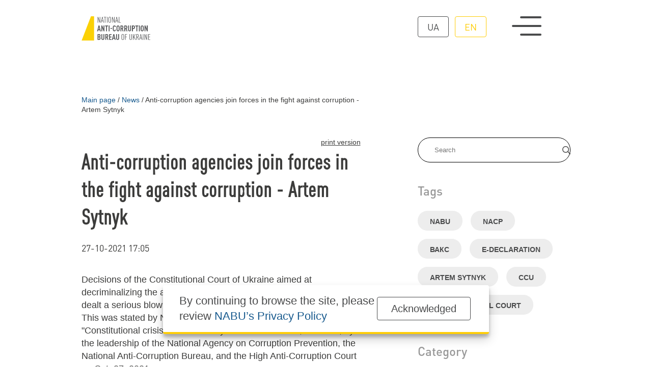

--- FILE ---
content_type: text/html; charset=utf-8
request_url: https://nabu.gov.ua/en/news/novyny-antykorupciyni-organy-yednayut-zusyllya-u-borotbi-z-korupciyeyu-artem-sytnyk/
body_size: 7441
content:
<!DOCTYPE html><html lang="en" xml:lang="en" xmlns="http://www.w3.org/1999/xhtml"><head id="html-head">
		<!-- Google Tag Manager -->
		<script>(function(w,d,s,l,i){w[l]=w[l]||[];w[l].push({'gtm.start':
		new Date().getTime(),event:'gtm.js'});var f=d.getElementsByTagName(s)[0],
		j=d.createElement(s),dl=l!='dataLayer'?'&l='+l:'';j.async=true;j.src=
		'https://www.googletagmanager.com/gtm.js?id='+i+dl;f.parentNode.insertBefore(j,f);
		})(window,document,'script','dataLayer','GTM-5V5FKR2B');</script>
		<!-- End Google Tag Manager -->

		<meta name="viewport" content="width=device-width, initial-scale=1" />
		<meta http-equiv="content-type" content="text/html; charset=utf-8" />
		<title>Anti-corruption agencies join forces in the fight against corruption - Artem Sytnyk | NABU official website</title>
		<meta name="description" content="
	Decisions of the Constitutional Court of Ukraine aimed at decriminalizing the articles on e-declaration and illicit enrichment dealt a serious blow to anti-corruption reform, but failed to stop it. This was stated by NABU Director Artem Sytnyk at the Discussion "Constitutional crisis in Ukraine: a year later" attended, inter alia, by the leadership of the National Agency on Corruption Prevention, the National Anti-Corruption Bureau, and the High Anti-Corruption Court on Oct. 27, 2021.">
		<meta property="og:type" content="website">
		<meta property="og:title" content="Anti-corruption agencies join forces in the fight against corruption - Artem Sytnyk | NABU official website">
		<meta property="og:url" content="https://nabu.gov.ua/en/news/novyny-antykorupciyni-organy-yednayut-zusyllya-u-borotbi-z-korupciyeyu-artem-sytnyk/">
		<meta property="og:image" content="https://nabu.gov.ua/site/assets/files/46162/metadata_image_default_1200x630px.jpg">
		
		<meta property="og:image:type" content="image/jpeg" />
		<meta property="og:image:alt" content="Anti-corruption agencies join forces in the fight against corruption - Artem Sytnyk | NABU official website" />
		<meta property="og:description" content="
	Decisions of the Constitutional Court of Ukraine aimed at decriminalizing the articles on e-declaration and illicit enrichment dealt a serious blow to anti-corruption reform, but failed to stop it. This was stated by NABU Director Artem Sytnyk at the Discussion "Constitutional crisis in Ukraine: a year later" attended, inter alia, by the leadership of the National Agency on Corruption Prevention, the National Anti-Corruption Bureau, and the High Anti-Corruption Court on Oct. 27, 2021.">
		
		<link rel="stylesheet" type="text/css" href="/site/templates/styles/reset.css" />
		<link rel="stylesheet" type="text/css" href="/site/templates/styles/style.css" />
		<link rel="stylesheet" type="text/css" href="/site/templates/scripts/lib/slick/slick.css" />
		<link rel="stylesheet" id="fancybox-css" href="/site/templates/scripts/lib/fancybox/fancybox.css" type="text/css">

		<link rel="icon" href="/site/templates/assets/favicon/favicon.png" sizes="192x192"/>

		<link rel='alternate' hreflang='ua' href='https://nabu.gov.ua/news/novyny-antykorupciyni-organy-yednayut-zusyllya-u-borotbi-z-korupciyeyu-artem-sytnyk/' /><link rel='alternate' hreflang='en' href='https://nabu.gov.ua/en/news/novyny-antykorupciyni-organy-yednayut-zusyllya-u-borotbi-z-korupciyeyu-artem-sytnyk/' />		<!-- Hotjar Tracking Code for https://nabu.gov.ua/ -->

<script>
    (function(h,o,t,j,a,r){
        h.hj=h.hj||function(){(h.hj.q=h.hj.q||[]).push(arguments)};
        h._hjSettings={hjid:3256827,hjsv:6};
        a=o.getElementsByTagName('head')[0];
        r=o.createElement('script');r.async=1;
        r.src=t+h._hjSettings.hjid+j+h._hjSettings.hjsv;
        a.appendChild(r);
    })(window,document,'https://static.hotjar.com/c/hotjar-','.js?sv=');
</script>
	
<script>(window.BOOMR_mq=window.BOOMR_mq||[]).push(["addVar",{"rua.upush":"false","rua.cpush":"true","rua.upre":"false","rua.cpre":"true","rua.uprl":"false","rua.cprl":"false","rua.cprf":"false","rua.trans":"SJ-a0c9100a-4da2-44d3-9455-b0c6d40a6b67","rua.cook":"false","rua.ims":"false","rua.ufprl":"false","rua.cfprl":"true","rua.isuxp":"false","rua.texp":"norulematch","rua.ceh":"false","rua.ueh":"false","rua.ieh.st":"0"}]);</script>
                              <script>!function(e){var n="https://s.go-mpulse.net/boomerang/";if("False"=="True")e.BOOMR_config=e.BOOMR_config||{},e.BOOMR_config.PageParams=e.BOOMR_config.PageParams||{},e.BOOMR_config.PageParams.pci=!0,n="https://s2.go-mpulse.net/boomerang/";if(window.BOOMR_API_key="8YFHQ-A6M66-7TFH7-PBD5F-L5PDA",function(){function e(){if(!o){var e=document.createElement("script");e.id="boomr-scr-as",e.src=window.BOOMR.url,e.async=!0,i.parentNode.appendChild(e),o=!0}}function t(e){o=!0;var n,t,a,r,d=document,O=window;if(window.BOOMR.snippetMethod=e?"if":"i",t=function(e,n){var t=d.createElement("script");t.id=n||"boomr-if-as",t.src=window.BOOMR.url,BOOMR_lstart=(new Date).getTime(),e=e||d.body,e.appendChild(t)},!window.addEventListener&&window.attachEvent&&navigator.userAgent.match(/MSIE [67]\./))return window.BOOMR.snippetMethod="s",void t(i.parentNode,"boomr-async");a=document.createElement("IFRAME"),a.src="about:blank",a.title="",a.role="presentation",a.loading="eager",r=(a.frameElement||a).style,r.width=0,r.height=0,r.border=0,r.display="none",i.parentNode.appendChild(a);try{O=a.contentWindow,d=O.document.open()}catch(_){n=document.domain,a.src="javascript:var d=document.open();d.domain='"+n+"';void(0);",O=a.contentWindow,d=O.document.open()}if(n)d._boomrl=function(){this.domain=n,t()},d.write("<bo"+"dy onload='document._boomrl();'>");else if(O._boomrl=function(){t()},O.addEventListener)O.addEventListener("load",O._boomrl,!1);else if(O.attachEvent)O.attachEvent("onload",O._boomrl);d.close()}function a(e){window.BOOMR_onload=e&&e.timeStamp||(new Date).getTime()}if(!window.BOOMR||!window.BOOMR.version&&!window.BOOMR.snippetExecuted){window.BOOMR=window.BOOMR||{},window.BOOMR.snippetStart=(new Date).getTime(),window.BOOMR.snippetExecuted=!0,window.BOOMR.snippetVersion=12,window.BOOMR.url=n+"8YFHQ-A6M66-7TFH7-PBD5F-L5PDA";var i=document.currentScript||document.getElementsByTagName("script")[0],o=!1,r=document.createElement("link");if(r.relList&&"function"==typeof r.relList.supports&&r.relList.supports("preload")&&"as"in r)window.BOOMR.snippetMethod="p",r.href=window.BOOMR.url,r.rel="preload",r.as="script",r.addEventListener("load",e),r.addEventListener("error",function(){t(!0)}),setTimeout(function(){if(!o)t(!0)},3e3),BOOMR_lstart=(new Date).getTime(),i.parentNode.appendChild(r);else t(!1);if(window.addEventListener)window.addEventListener("load",a,!1);else if(window.attachEvent)window.attachEvent("onload",a)}}(),"".length>0)if(e&&"performance"in e&&e.performance&&"function"==typeof e.performance.setResourceTimingBufferSize)e.performance.setResourceTimingBufferSize();!function(){if(BOOMR=e.BOOMR||{},BOOMR.plugins=BOOMR.plugins||{},!BOOMR.plugins.AK){var n="true"=="true"?1:0,t="",a="aokluhixzcoam2lxovka-f-afb73ff31-clientnsv4-s.akamaihd.net",i="false"=="true"?2:1,o={"ak.v":"39","ak.cp":"1315110","ak.ai":parseInt("790198",10),"ak.ol":"0","ak.cr":8,"ak.ipv":4,"ak.proto":"h2","ak.rid":"2d576a5d","ak.r":44387,"ak.a2":n,"ak.m":"a","ak.n":"essl","ak.bpcip":"3.148.186.0","ak.cport":57702,"ak.gh":"23.192.164.6","ak.quicv":"","ak.tlsv":"tls1.3","ak.0rtt":"","ak.0rtt.ed":"","ak.csrc":"-","ak.acc":"","ak.t":"1769436500","ak.ak":"hOBiQwZUYzCg5VSAfCLimQ==WKanZ1UTZRlZs4UEe61NaY3FUvSkr8LP9DeoMRcJ9B6C0C8hLgdCSJ1pSklPY+HmAAOq38diYGpGSIjrbjoC52QoZXwqYkG59sQqKBFq2MFMkDEvwysKlkHmvEqiNTRcp/AvIMMfWKYpm/KlIYUxCkefws7OLMzlceDY7SrQ2k7b4vU9FJbz3ffqiG9tptl4lxB1f/08nkAfh5hGEiazTAHWN4uzcsddreJ/9E/6QO39sU789af3LDi8NlGSI1WuDM7+NE9ngTu2qPA2MhpRyvPUWIkGrpwGKcdo2WaAlk42h3+XtHS/pnawEVoT2CWcplscu42l5Y44tbP4dDTBP/Ax6fWEESawP7FqNykZ8nlKRBoeNdyZpjOBjqqT6HibgpD+gYxi4CZtG38W7Y1Zhjsj7eeaJd0eXGpFrqqX+Bc=","ak.pv":"9","ak.dpoabenc":"","ak.tf":i};if(""!==t)o["ak.ruds"]=t;var r={i:!1,av:function(n){var t="http.initiator";if(n&&(!n[t]||"spa_hard"===n[t]))o["ak.feo"]=void 0!==e.aFeoApplied?1:0,BOOMR.addVar(o)},rv:function(){var e=["ak.bpcip","ak.cport","ak.cr","ak.csrc","ak.gh","ak.ipv","ak.m","ak.n","ak.ol","ak.proto","ak.quicv","ak.tlsv","ak.0rtt","ak.0rtt.ed","ak.r","ak.acc","ak.t","ak.tf"];BOOMR.removeVar(e)}};BOOMR.plugins.AK={akVars:o,akDNSPreFetchDomain:a,init:function(){if(!r.i){var e=BOOMR.subscribe;e("before_beacon",r.av,null,null),e("onbeacon",r.rv,null,null),r.i=!0}return this},is_complete:function(){return!0}}}}()}(window);</script></head>
		<body id="html-body" class="single-post novyny-antykorupciyni-organy-yednayut-zusyllya-u-borotbi-z-korupciyeyu-artem-sytnyk_page pageid_41639 news">
	<!-- Google Tag Manager (noscript) -->
	<noscript><iframe src="https://www.googletagmanager.com/ns.html?id=GTM-5V5FKR2B"
	height="0" width="0" style="display:none;visibility:hidden"></iframe></noscript>
	<!-- End Google Tag Manager (noscript) -->
	
		
<div class="header__wrap">
	<header id="header">
		<div class="container grid col-12 header__main_menu__wrap">
			<a class="logo logo__wrap image__wrap" href='/en/' title="Національне антикорупційне бюро | Anti-corruption agencies join forces in the fight against corruption - Artem Sytnyk">
								<img src='/site/assets/files/1015/logo_en_dark-1.svg' loading="lazy" width="100%" height="100%" alt="Національне антикорупційне бюро | Anti-corruption agencies join forces in the fight against corruption - Artem Sytnyk" />
								<img class="second__logo" src='/site/assets/files/1015/logo_en-1.svg' loading="lazy" width="100%" height="100%" alt="Національне антикорупційне бюро | Anti-corruption agencies join forces in the fight against corruption - Artem Sytnyk" />
							</a>
			<div class="menu__wrap flex">
				<ul class="menu__language flex">
					<li ><a href="/news/novyny-antykorupciyni-organy-yednayut-zusyllya-u-borotbi-z-korupciyeyu-artem-sytnyk/">ua</a></li><li class="current"><a href="/en/news/novyny-antykorupciyni-organy-yednayut-zusyllya-u-borotbi-z-korupciyeyu-artem-sytnyk/">en</a></li>				</ul>
				<div class="menu__swither">
					<span></span>
					<span></span>
					<span></span>
				</div>
			</div>
		</div>
	</header>
		<div class="header__main_menu">
			<nav role="navigation" class="container grid col-12">
				
<ul class="header__menu grid col-5">
	<li class="top_menu_item menu_item has_children">
		<a href='/en/about-the-bureau/'>About the Bureau</a>
		<ul class="submenu">
			<li class="menu_item">
				<a href='/en/about-the-bureau/struktura-ta-kerivnitctvo/kerivnyctvo/'>Executives</a>
			</li>
			<li class="menu_item">
				<a href='/en/about-the-bureau/zasadi-roboti/zmist-ta-pryncypy-diyalnosti/'>Principles of work</a>
			</li>
			<li class="menu_item">
				<a href='/en/about-the-bureau/struktura-ta-kerivnitctvo/istoriya-stanovlennya/'>History of NABU</a>
			</li>
			<li class="menu_item">
				<a href='/en/about-the-bureau/zasadi-roboti/zakonodavcha-baza/'>Legal framework</a>
			</li>
			<li class="menu_item">
				<a href='/en/about-the-bureau/zasadi-roboti/zapytannya-vidpovidi/'>FAQ</a>
			</li>
		</ul>
	</li>
	<li class="top_menu_item menu_item has_children">
		<a href='/en/rada-gromads-kogo-kontroliu/'>Civil Oversight Council</a>
		<ul class="submenu">
			<li class="menu_item">
				<a href='/en/rada-gromads-kogo-kontroliu/polozhennya-pro-radu-gromadskogo-kontrolyu/'>Regulations on the Civil Oversight Council</a>
			</li>
			<li class="menu_item">
				<a href='/en/rada-gromads-kogo-kontroliu/cklad-rady-gromadskogo-kontrolyu/'>Members of the NABU Civil Oversight Council</a>
			</li>
		</ul>
	</li>
	<li class="top_menu_item menu_item">
		<a href='/en/news/'>All News</a>
	</li>
	<li class="top_menu_item menu_item">
		<a href='/en/kontakty/'>Contact us</a>
	</li>
</ul>				<div class="menu__phone">
					<a href="tel:0800213200">0 800 213 200</a>
					<span>special telephone line</span>
				</div>
			</nav>
			
		</div>
</div>

	
		<div id="content" class="container">
    <link rel="stylesheet" type="text/css" href="/site/templates/styles/single_post.css" />
    <div class="grid col-12">
	<nav class="breadcrumbs" aria-labelledby="breadcrumblist">
		<ol itemscope itemtype="http://schema.org/BreadcrumbList">

		<li itemprop="itemListElement" itemscope itemtype="http://schema.org/ListItem">
		<a itemprop="item" href="/en/"><span itemprop="name">Main page</span></a>
		<meta itemprop="position" content="1"></li><li class="breadcrumbs__separator">/</li><li itemprop="itemListElement" itemscope itemtype="http://schema.org/ListItem">
		<a itemprop="item" href="/en/news/"><span itemprop="name">News</span></a>
		<meta itemprop="position" content="2"></li><li class="breadcrumbs__separator">/</li><li itemprop="itemListElement" itemscope itemtype="http://schema.org/ListItem"><link itemprop="item" href="/en/news/novyny-antykorupciyni-organy-yednayut-zusyllya-u-borotbi-z-korupciyeyu-artem-sytnyk/"><span itemprop="name" aria-current="page"> Anti-corruption agencies join forces in the fight against corruption - Artem Sytnyk</span><meta itemprop="position" content="3"></li>		</ol>
	</nav>
</div>    <div class="content__aside grid col-12">
        <aside>
<div class="aside__inner">
    <form class="form-search" action="/en/search/" method="get" accept-charset="UTF-8">
	    <div class="input-group flex">
			<input type="text" title="Enter the terms you need to find." name="q" id="search" placeholder="Search" maxlength="128" />
			<button type="submit" name="submit" class="submitBtn flex alignCenter justifyCenter">
			    <img width="16" height="16" src="/site/templates/assets/svg/header/magnifying-glass.svg"/>
			</button>
		</div>
	</form>

	
	

			<div class="tags__wrap">
			<h3>Tags</h3>
		    <div class="flex flexWrap">
            <a href="/en/tags/nabu/" class="flex alignCenter">NABU</a>
            <a href="/en/tags/nazk/" class="flex alignCenter">NACP</a>
            <a href="/en/tags/vaks/" class="flex alignCenter">ВАКС</a>
            <a href="/en/tags/e-declaration/" class="flex alignCenter">e-declaration</a>
            <a href="/en/tags/artem-sytnyk-0/" class="flex alignCenter">Artem Sytnyk</a>
            <a href="/en/tags/ccu/" class="flex alignCenter">CCU</a>
            <a href="/en/tags/constitutional-court/" class="flex alignCenter">Constitutional Court</a>
        </div>		</div>
		





			<div class="tags__wrap">
			<h3>Category</h3>
		    <div class="flex flexWrap">
            <a href="/en/categories/news/" class="flex alignCenter">News</a>
        </div>		</div>
	
			<div class="tags__wrap">
			<h3>Share</h3>
		
<div class="col-social socials flex">
    <a class="flex alignCenter justifyCenter" target="_blank" href="https://www.facebook.com/sharer/sharer.php?u=https://nabu.gov.ua/en/news/novyny-antykorupciyni-organy-yednayut-zusyllya-u-borotbi-z-korupciyeyu-artem-sytnyk/">
        <img class="icon-padding" src="https://nabu.gov.ua/site/assets/files/1032/facebook-f.svg" alt="Facebook" width="36" height="36">
    </a>
   
    <a class="flex alignCenter justifyCenter" target="_blank" href="https://telegram.me/share/url?url=https://nabu.gov.ua/en/news/novyny-antykorupciyni-organy-yednayut-zusyllya-u-borotbi-z-korupciyeyu-artem-sytnyk/&amp;text=Anti-corruption agencies join forces in the fight against corruption - Artem Sytnyk">
        <img src="https://nabu.gov.ua/site/assets/files/1030/telegram.svg" alt="Telegram" width="36" height="36">
    </a>
    
    <a class="flex alignCenter justifyCenter" target="_blank" href="https://twitter.com/intent/tweet?text=Anti-corruption agencies join forces in the fight against corruption - Artem Sytnyk%20https://nabu.gov.ua/en/news/novyny-antykorupciyni-organy-yednayut-zusyllya-u-borotbi-z-korupciyeyu-artem-sytnyk/">
        <img src="https://nabu.gov.ua/site/assets/files/1033/x-twitter.svg" alt="Twitter" width="36" height="36" class="icon-padding">
    </a>
</div>
		</div>
	


</div>
</aside>
        <div class="page">
            <article id="single__post_id_41639" class="">
                
<div class="print_html__wrap">
    <span class="print_html" title="Display a printer-friendly version of this page.">print version</span>
</div>                <div class="single_post__content">
                    <header class="post__header no__img">
                    <div class="title">
                        <h1>Anti-corruption agencies join forces in the fight against corruption - Artem Sytnyk</h1>
                                                <span class="post__date"><time datetime="2021-10-27T17:05">27-10-2021 17:05</time></span>
                                            </div>
                                        </header>
                    <div class="post__body">
                        <p style="text-align: justify;">
	<p>Decisions of the Constitutional Court of Ukraine aimed at decriminalizing the articles on e-declaration and illicit enrichment dealt a serious blow to anti-corruption reform, but failed to stop it. This was stated by NABU Director Artem Sytnyk at the Discussion "Constitutional crisis in Ukraine: a year later" attended, inter alia, by the leadership of the National Agency on Corruption Prevention, the National Anti-Corruption Bureau, and the High Anti-Corruption Court on Oct. 27, 2021.</p>
	<p>"There is a certain resistance tendency: after one of the anti-corruption tools proves efficient, such as the invalidation of illegal agreements, the CCU passes a decision. Unfortunately, due to a lack of political will, we cannot be sure that the Constitutional Court will not strike again in the future. However, it is almost impossible to break the unity of anti-corruption agencies, given the path we have come," the NABU Director said.</p>
	<p><a href="https://nabu.gov.ua/en/novyny/constitutional-court-ukraine-has-struck-blow-anti-corruption-reform-nabu-statement">On Oct. 27, 2020, the Constitutional Court of Ukraine ruled to abolish criminal liability for misstatements in asset declarations. </a>Due to this, NABU and SAPO had to close 111 criminal proceedings, of which 77 in full and 34 in part. At that time, 34 cases were already in court, and decisions had already been made against 13 people.</p>
	<p>"Fortunately, after the CCU ruling on e-declaration, a number of decisions were made enabling the NAPC to restore public access to the register of e-declarations and conduct special inspections. However, we have inevitable negative consequences: more than 4,700 criminal proceedings investigated by law enforcement agencies have been closed", added Oleksandr Novikov, Head of the National Agency on Corruption Prevention.</p>
	<p>Representatives of the parliament, the High Anti-Corruption Court and public organizations also took part in the talk.</p>
</p>
<p>&nbsp;</p>

                                                                    </div>
                </div>



                <div class='grid col-3 small_gallery'>                            <a class="image__wrap" href="/site/assets/files/41639/img_8876.jpg" data-fancybox="gallery"><img src="/site/assets/files/41639/img_8876.jpg"/></a>
                                                        <a class="image__wrap" href="/site/assets/files/41639/img_9112.jpg" data-fancybox="gallery"><img src="/site/assets/files/41639/img_9112.jpg"/></a>
                                                        <a class="image__wrap" href="/site/assets/files/41639/img_8828.jpg" data-fancybox="gallery"><img src="/site/assets/files/41639/img_8828.jpg"/></a>
                                                        <a class="image__wrap" href="/site/assets/files/41639/img_8979.jpg" data-fancybox="gallery"><img src="/site/assets/files/41639/img_8979.jpg"/></a>
                                                        <a class="image__wrap" href="/site/assets/files/41639/img_8964.jpg" data-fancybox="gallery"><img src="/site/assets/files/41639/img_8964.jpg"/></a>
                            </div>
            
                
            </article>
                            <div class="all_posts__wrap posts__suggestion">
                    <h2>Read also</h2>
                    <div class="all_posts">
                    <article id="51318" class="short">
    <a href="/en/news/koruptciia-v-derzhprykordonsluzhbi-topposadovtciv-vykryto-na-oderzhanni-khabariv/">
        <h3>Corruption in State Border Guard Service: top officials&#039; bribery exposed (PHOTO)</h3>
    </a>
    <span class="post__date"><time datetime="2026-01-22T13:30">22.01.2026 13:30</time></span>
</article><article id="51270" class="short">
    <a href="/en/news/kerivnytci-deputats-ko-fraktci-parlamentu-povidomleno-pro-pidozru/">
        <h3>Head of a parliamentary faction notified of suspicion (PHOTO)</h3>
    </a>
    <span class="post__date"><time datetime="2026-01-14T10:55">14.01.2026 10:55</time></span>
</article><article id="51214" class="short">
    <a href="/en/news/otrymannia-nepravomirno-vygody-nardepamy-vykryly-zlochynnu-grupu/">
        <h3>Bribery in Verkhovna Rada: criminal group exposed</h3>
    </a>
    <span class="post__date"><time datetime="2025-12-29T20:10">29.12.2025 20:10</time></span>
</article><article id="51170" class="short">
    <a href="/en/news/30-tys-dol-ssha-za-zabudovu-v-lutc-ku-deputatam-oblasno-i-mis-ko-rad-povidomyly-pro-pidozru/">
        <h3>USD 30,000 for construction in Lutsk: regional and city council deputies served with suspicion notices (PHOTOS)</h3>
    </a>
    <span class="post__date"><time datetime="2025-12-19T16:50">19.12.2025 16:50</time></span>
</article>                    </div>
                </div>
                        </div>
    </div>
</div>
				<footer class="flex flexColumn">
			<nav role="navigation" class="container">
				
<ul class="header__menu grid col-5">
	<li class="top_menu_item menu_item has_children">
		<a href='/en/about-the-bureau/'>About the Bureau</a>
		<ul class="submenu">
			<li class="menu_item">
				<a href='/en/about-the-bureau/struktura-ta-kerivnitctvo/kerivnyctvo/'>Executives</a>
			</li>
			<li class="menu_item">
				<a href='/en/about-the-bureau/zasadi-roboti/zmist-ta-pryncypy-diyalnosti/'>Principles of work</a>
			</li>
			<li class="menu_item">
				<a href='/en/about-the-bureau/struktura-ta-kerivnitctvo/istoriya-stanovlennya/'>History of NABU</a>
			</li>
			<li class="menu_item">
				<a href='/en/about-the-bureau/zasadi-roboti/zakonodavcha-baza/'>Legal framework</a>
			</li>
			<li class="menu_item">
				<a href='/en/about-the-bureau/zasadi-roboti/zapytannya-vidpovidi/'>FAQ</a>
			</li>
		</ul>
	</li>
	<li class="top_menu_item menu_item has_children">
		<a href='/en/rada-gromads-kogo-kontroliu/'>Civil Oversight Council</a>
		<ul class="submenu">
			<li class="menu_item">
				<a href='/en/rada-gromads-kogo-kontroliu/polozhennya-pro-radu-gromadskogo-kontrolyu/'>Regulations on the Civil Oversight Council</a>
			</li>
			<li class="menu_item">
				<a href='/en/rada-gromads-kogo-kontroliu/cklad-rady-gromadskogo-kontrolyu/'>Members of the NABU Civil Oversight Council</a>
			</li>
		</ul>
	</li>
	<li class="top_menu_item menu_item">
		<a href='/en/news/'>All News</a>
	</li>
	<li class="top_menu_item menu_item">
		<a href='/en/kontakty/'>Contact us</a>
	</li>
</ul>			</nav>
			<div class="container grid col-12 alignCenter">
				<div class="phone__wrap flex flexColumn">
					<a href="tel:0800213200">0 800 213 200</a>
					<span>Special telephone line</span>
				</div>
				<div class="socials__wrap">
					<div class="socials flex">					<a class="flex alignCenter justifyCenter" target="_blank" rel="nofollow" href="https://www.facebook.com/nabu.gov.ua" title="Facebook">
						<img width="22" height="22" src="/site/assets/files/1032/facebook-f.svg" loading="lazy" alt="Facebook"/>
					</a>
										<a class="flex alignCenter justifyCenter" target="_blank" rel="nofollow" href="https://twitter.com/nab_ukr" title="Twitter">
						<img width="22" height="22" src="/site/assets/files/1033/x-twitter.svg" loading="lazy" alt="Twitter"/>
					</a>
										<a class="flex alignCenter justifyCenter" target="_blank" rel="nofollow" href="https://www.youtube.com/c/NABUofficial" title="Youtube">
						<img width="22" height="22" src="/site/assets/files/1031/youtube.svg" loading="lazy" alt="Youtube"/>
					</a>
										<a class="flex alignCenter justifyCenter" target="_blank" rel="nofollow" href="https://t.me/nab_ukraine" title="Telegram">
						<img width="22" height="22" src="/site/assets/files/1030/telegram.svg" loading="lazy" alt="Telegram"/>
					</a>
										<a class="flex alignCenter justifyCenter" target="_blank" rel="nofollow" href="https://www.instagram.com/nab_ukraine/" title="Instagram">
						<img width="22" height="22" src="/site/assets/files/1034/instagram.svg" loading="lazy" alt="Instagram"/>
					</a>
										<a class="flex alignCenter justifyCenter" target="_blank" rel="nofollow" href="https://whatsapp.com/channel/0029VadLj0MChq6ShvPY0R3T" title="Whatsapp">
						<img width="22" height="22" src="/site/assets/files/47568/whatsapp.svg" loading="lazy" alt="Whatsapp"/>
					</a>
					</div>
				</div>
				<div class="button__wrap">
					<a class="button yellow" href="https://nabu.gov.ua/activity/nayposhyrenishi-zapytannya/">Report corruption</a>
				</div>
			</div>
			<div class="container copyright flex">
				<div class="flex flexColumn">
										<img class="logo" src="/site/assets/files/1015/logo_en-1.svg" alt="official website" width="100%" height="100%" />
					<span>official website</span>
				</div>
				<div class="flex">
					<p class="mission">Eradicating top corruption for the sake of a successful society and an effective state</p>
				</div>
			</div>
			<div class="container copyright flex">
								<span>All materials on this website are published under the <a href=" https://creativecommons.org/licenses/by-nc-nd/4.0/deed.uk" target="_blank">Creative Commons Attribution-NonCommercial-NoDerivatives 4.0 International license</a>. The use of any materials posted on the website is permitted provided that a reference to <a href="https://nabu.gov.ua/" title="www.nabu.gov.ua">www.nabu.gov.ua</a> is made, regardless of whether the materials are used in whole or in part.</span>
			</div>
						<script src="/site/templates/scripts/jQuery/jquery.js"></script>
			<script src="/site/templates/scripts/lib/slick/slick.min.js"></script>
			<script src="/site/templates/scripts/lib/lazyLoad/jquery.lazy.min.js"></script>
			<script src="/site/templates/scripts/lib/lazyLoad/jquery.lazy.plugins.min.js"></script>
			
			<script src="/site/templates/scripts/lib/fancybox/fancybox.js"></script>
			<script src="/site/templates/scripts/main.js"></script>
						<div class="cookie_popup">
				<div class="container flex alignCenter justifyBetween">
					<p>By continuing to browse the site, please review <a href="https://nabu.gov.ua/privacy-policy" target="_blank">NABU’s Privacy Policy</a></p>
					<div class="more-link cookie_popup__btn flex alignCenter justifyCenter"><a class="button">Acknowledged</a></div>
				</div>
			</div>
					</footer>
	</body>
</html>

--- FILE ---
content_type: text/css
request_url: https://nabu.gov.ua/site/templates/styles/style.css
body_size: 6380
content:
:root {
    --black: #000;
    --yellow: #fecd08; /* #F3DD00 */
    /*--yellow: #fbd206;*/
    /* --lightgrey: #ccc; */
    --lightgrey: #ededed;
    --grey: #999999;
    --darkgrey: #4a4b4c;
    --white: #fff;
    --paleyellow: #fbe899;
    --palegrey: #c8c8c8; 
    --palewhite: #ededed;
}

body{
    font-size: 14px;
    line-height: 1.4;
    --container: 1440px;
    --width: 1440px;
    --columngap: 30px;
    --allgap: calc(var(--columngap) * 11);
    --columnwidth: calc(calc(var(--width) - var(--allgap)) / 12);
    --contentwidth: calc(calc(var(--columnwidth) * 7) + calc(var(--columngap) * 6));
}




a{
    color: #185a8e;
    word-break: break-word;
}


a:not(.button):hover, a:not(.button):focus {
    color: var(--darkgrey);
    text-decoration: underline;
}

a[href='#']:hover, a[href='#']:focus {
    text-decoration: none !important;
    cursor: initial !important;
}

h2 a:hover, h2 a:focus, h2 a{
    color: var(--darlgrey);
}

.divider{
    flex: 1;
}

.flex{
    display: flex;
}
.flexWrap{
    flex-flow: wrap;
}
.flexColumn{
    flex-flow: column;
}
p {
    word-break: break-word;
    margin: 0 0 10px !important;
}
.grid{
    display: grid;
}
.col-2{grid-template-columns: repeat(2, 1fr)}
.col-3{grid-template-columns: repeat(3, 1fr)}
.col-4{grid-template-columns: repeat(4, 1fr)}
.col-5{grid-template-columns: repeat(5, 1fr)}
.col-6{grid-template-columns: repeat(6, 1fr)}
.col-7{grid-template-columns: repeat(7, 1fr)}
.col-8{grid-template-columns: repeat(8, 1fr)}
.col-9{grid-template-columns: repeat(9, 1fr)}
.col-10{grid-template-columns: repeat(10, 1fr)}
.col-11{grid-template-columns: repeat(11, 1fr)}
.col-12{grid-template-columns: repeat(12, 1fr)}

.columnGap,
.grid.col-12{
    column-gap: var(--columngap);
}

.alignCenter{
    align-items: center;
}

.justifyCenter{
    justify-content: center;
}
.justifyBetween{
    justify-content: space-between;
}
.alignBaseline{
    align-items: baseline;
}

.container{
    width: 100%;
    max-width: var(--container);
    margin: 0 auto;
}
body:not(.home) > .container {
    padding: 142px 0 0;
}

.button{
    text-align: center;
    font-size: 20px;
    padding: 4px 12px;
    border-radius: 4px;
    background: var(--white);
    border: 1px solid rgba(0, 0, 0, .1);
    color: var(--white);
    transition: opacity .4s;
    display: flex;
    align-items: center;
    justify-content: center;
    min-width: 150px;
}

.button:not(.formButton):hover{
    opacity: .5;
}

.button.yellow{
    color: var(--black);
    background: var(--yellow);
    border: 1px solid var(--yellow);
}
.button.white{
    color: var(--white);
    background-color: rgba(255, 255, 255, 0.1);
    border-color: var(--yellow);
}
.button.button-black{
    font-size: 16px;
    line-height: 1.2;
    color: var(--darkgrey);
    border: 1px solid var(--darkgrey);
    border-radius: 4px;
    padding: 12px 24px;
    width: auto;
    display: inline-block;
    margin: 18px 0 0;
}

.button__wrap{
    gap: 30px;
    grid-column: 1 / 9;
}

.inlineBlock{
    display: inline-block;
}

.button.button-black a{
    color: var(--darkgrey);
}

.button a:hover{
    text-decoration: unset;
}

.margin_bottom_right__32{
    margin: 0 32px 32px 0;
}

.image__wrap{
    display: block;
    width: auto;
}

.image__wrap img{
    display: block;
}

.floatLeft{
    float: left
}

/* header */
.header{
    width: 100%;
    z-index: 10;
}

.header__wrap > header{
    z-index: 200;
    position: absolute;
    top: 0;
    left: 0;
    width: 100%;
    height: 100%;
    min-height: 110px;
}

header .logo__wrap{
    max-width: 240px;
    grid-column: 1 / 3;
}



header .container{
    padding: 32px 0 0;
}

.margin_bottom__32{
    margin: 0 0 32px;
}
.margin_bottom__16{
    margin: 0 0 16px;
}
.margin_top__16{
    margin: 16px 0 0;
}
.margin_left__12{
    margin: 0 0 0 12px;
}

.hidden{
    opacity: .4;
}

.actual{
    background: var(--white);
    border-radius: 4px;
    box-shadow: 0 1px 3px rgba(0,0,0,0.12), 0 1px 2px rgba(0,0,0,0.24);
    transition: all 0.3s cubic-bezier(.25,.8,.25,1);
    box-sizing: border-box;
    overflow: hidden;
    padding: 0 0 4px;
    position: relative;
}
.actual.has_gallery .gallery_icon,
.actual.has_video .video_icon{
    display: block;
    width: 36.15px;
    height: 22.5px;
    position: absolute;
    top: 8px;
    right: 8px;
    background-repeat: no-repeat;
    background-size: 36.15px 22.5px;
    background-position: center;
    padding: 8px;
    z-index: 16;
    border-radius: 4px;
    background-color: rgba(0,0,0,.5);
    /* border: 1px solid var(--yellow); */
}
.actual.has_gallery.has_video .gallery_icon{
    right: 73px;
}

a.actual:hover{
    text-decoration: none;
    box-shadow: 0 10px 20px rgba(0,0,0,0.19), 0 6px 6px rgba(0,0,0,0.23);
}
a.actual::after{
    content: '';
    position: absolute;
    bottom: 0;
    left: 0;
    width: 0;
    height: 4px;
    background-color: var(--yellow);
    transition: all 0.8s;
}
a.actual:hover::after{
    width: 100%;
}

.actual__new{
    position: absolute;
    top: 8px;
    right: 8px;
    padding: 4px;
    background-color: var(--yellow);
    text-transform: uppercase;
    color: var(--black);
    font-weight: bold;
    border-radius: 4px;
    margin: 0 !important;
    line-height: 1;
/*    display: none; */
}

.actual picture{
    display: flex;
}

.actual img{
    width: 100%;
    height: auto;
    display: block;
}
.actual .actual__text{
    padding: 0 18px;
}

.actual .actual__text p,
.actual .actual__text .post__date{
    margin: 12px 0 10px;
    display: block;
    font-family: 'DINPro';
    font-style: normal;
    font-weight: 500;
    font-size: 12px;
    color: #3C3C3B;
}
.actual .actual__text p{
    font-size: 18px;
    margin: 0 0 14px;
}

/* SIDEBAR */
aside .tags__wrap a.more span{
    font-family: 'DINPro';
    font-size: 16px;
    display: block;
    color: #999999;
}
aside .tags__wrap a.more{
    float: right;
    display: inline-block;
}

.aside__inner a.actual{
    margin: 45px 0 0;
    display: block;
    padding: 0;
    text-decoration: unset !important;
}


/* SIDEBAR END */


/* socials */
.content__aside aside,
.socials__wrap{
    grid-column: 9 / 13;
}

.socials{
    width: 100%;
}

.socials a{
    padding: 8px;
    background-color: var(--white);
    border-radius: 4px;
}

.socials a img{
    filter: invert(1);
}

/* aside */

.content__aside{
    padding: 45px 0 0;
}
.aside__inner{
    position: sticky;
    top: 45px;
}

/* TAGS */
.tags__wrap{
    margin: 40px 0 0;
}
.tags__wrap h3{
    font-family: 'DINPro';
    font-weight: 500;
    color: var(--grey);
    letter-spacing: 0;
    margin: 0 0 24px;
}

.tags__wrap .flex.flexWrap a{
    background-color: var(--lightgrey);
    padding: 12px 24px 8px;
    border-radius: 50px;
    margin: 0 16px 16px 0;
    color: var(--darkgrey);
    font-weight: bold;
    text-transform: uppercase;
}
.tags__wrap .flex.flexWrap a:hover,
.tags__wrap .flex.flexWrap a:focus{
    text-decoration: none;
    opacity: .8;
}

.tags__wrap .flex.flexWrap a:last-of-type{
    margin: 0 0 16px;
}



/* SEARCH */
.form-search{
    position: relative;
}
.form-search input[type='text']{
    border-radius: 25px;
    width: 100%;
    padding: 16px 32px;
    border: 1px solid #000;
}

.form-search .submitBtn{
    padding: 0;
    position: absolute;
    top: 0;
    right: 0;
    height: 100%;
    aspect-ratio: 1 / 1;
    border: unset;
    background: transparent;
    border-radius: 25px;
    cursor: pointer;
    opacity: .7;
}
.form-search .submitBtn:focus,
.form-search .submitBtn:hover{
    opacity: 1;
}

/* MAIN CONTENT */
.content__main{
    grid-column: 1 / 8;
    grid-row: 1;
}

/*
table, td, th {
    border: 1px solid;
    border-spacing: 0px;
    padding: 0px;
}
*/

.post__body table,
.page table,
.content__main table{
    margin: 45px 0;
    border-spacing: 0;
    text-align: left;
    border: 1px solid #e0e0e0;
    border-radius: 5px;
    width: auto !important;
    height: auto !important;
}

.post__body table td,
.post__body table th,
.page table th,
.page table td,
.content__main table th,
.content__main table td{
    padding: 12px;
    border-bottom: 1px solid #e0e0e0;
    width: auto !important;
    height: auto !important;
}

.post_video__wrap video{
    width: 100%;
    height: auto;
    display: block;
    margin: 45px 0 0;
}

.post__body table td,
.page table td,
.content__main table td{
    vertical-align: middle;
}
.post__body table th,
.page table th,
.content__main table th{
    font-weight: bold;
}

.post__body p:first-of-type {
    margin: 0 0 22px !important;
}

.page-spavavsudi-all .page table td,
.page-spavavsudi-all .page table th{
    font-size: 12px;
    padding: 10px;
}

.page-spavavsudi-all .page table td a{
    word-break: keep-all;
}

.page-spavavsudi-all .page table tr td:not(:first-of-type){
    text-align: center;
}


.page table :not(thead) tr:nth-of-type(odd),
.content__main table :not(thead) tr:nth-of-type(odd){
    background-color: #f5f5f5;
}

.page {
    grid-column: 1 / 8;
    grid-row: 1 /2;
}

.vacancies-page.perelik-vakansiy_page .page{
    grid-column: 1 / 13;
}

.formButton{
    cursor: pointer;
    border-radius: 25px;
    display: flex;
    align-items: center;
    justify-content: center;
    line-height: 1;
    max-width: unset;
    min-height: unset;
    font-family: Arial, Helvetica, sans-serif;
    height: 42px;
    padding: 0 12px;
    border: 1px solid #FAD306;
    color: #3C3C3B;
    font-size: 18px;
    width: 190px;
    background-color: #fff;
}
.formButton:hover,
.formButton:focus{
    background-color: #FAD306;
    text-decoration: unset;
}

.page-header{
    margin: 0 0 80px;
}
.page__body,
.page__header{
    margin: 0 0 32px;
}


.basic-page .content__main h2,
.events-categories-page .content__main h2,
.executiveSingle .post__container h2{
    margin-top: unset;
}
.page article:not(:last-of-type) {
    margin: 0 0 42px;
}

blockquote{
    border-left: 4px solid var(--yellow);
    padding: 24px 0 24px 16px;
    margin: 0 0 16px;
    font-style: italic;
}

.post__body blockquote p:first-of-type{
    margin: 0 !important;
    font-size: 16px;
}

.button.margin_16{
    margin: 16px 0;
    display: inline-flex;
    padding: 4px 32px;
    font-size: 18px;
}

a.form__wrapper {
    padding: 24px 56px 24px 32px;
    display: grid;
    font-family: 'DINPro', sans-serif;
    font-size: 18px;
    font-weight: 500;
    color: var(--darkgrey);
    max-width: 475px;
    border: 2px solid var(--yellow);
    margin: 0 0 32px;
    border-radius: 8px;
    grid-template-columns: auto 1fr;
    min-height: 44px;
}


.form__wrapper__img{
    width: 32px;
    display: block;
    height: 32px;
    float: left;
    background-size: calc(100% - 16px);
    background-position: center;
    background-repeat: no-repeat;
    margin: 0 16px 0 0;
    background-color: var(--yellow);
    padding: 8px;
    border-radius: 100%;
}

.form__wrapper__img_1{
    background-image: url(/site/templates/assets/svg/icons/icon-01.svg);
}
.form__wrapper__img_2{
    background-image: url(/site/templates/assets/svg/icons/icon-02.svg);
}
.form__wrapper__img_3{
    background-image: url(/site/templates/assets/svg/icons/icon-03.svg);
}
.form__wrapper__img_4{
    background-image: url(/site/templates/assets/svg/icons/icon-05.svg);
}
.form__wrapper__img_5{
    background-image: url(/site/templates/assets/svg/icons/icon-06.svg);
}


/* MAIN CONTENT END */

/* POST */
.post__files{
    margin: 32px 0 0;
}
.page .all_posts article p,
.page .all_posts article h3,
.page .all_posts__wrap h2 {
    font-family: 'DINPro';
    font-size: 42px;
    line-height: 1.2;
    letter-spacing: 0;
    font-weight: 500;
    margin: 0 0 40px;
}
.page .all_posts__wrap h2{
    text-transform: capitalize;
}
.page .all_posts article h3{
    letter-spacing: -1px;
}

.page .all_posts__wrap:not(:last-of-type){
    margin: 0 0 42px;
    border-bottom: 3px solid var(--yellow);
}

.activity_page .page a,
.page article a {
    color: #3C3C3B;
}
.page article a,
.activity_page .page a{
    display: inline-block;
}
.page article .post__body a{
    color: #185a8e;
    text-decoration: underline;
}
.page article .post__body a:hover{
    opacity: .8;
}

.page .all_posts article h3{
    font-size: 24px;
    margin: 0 0 8px;
}
.page .all_posts article .post__excerpt p{
    font-weight: 400;
    font-size: 18px;
    margin: 0;
}
.post__excerpt strong{
    font-size: 100%;
}

.page .all_posts article .post__date {
    font-size: 12px;
    font-family: 'DINPro';
    margin: 4px 0 8px;
    color: var(--black);
    opacity: .5;
    display: block;
}
.page .all_posts article.short .post__date {
    margin: 0;
}
.page article.short:not(:last-of-type) {
    margin: 0 0 32px;
}

.page .all_posts__wrap.posts__suggestion h2{
    font-family: 'DINPro';
    font-weight: 500;
    font-size: 32px;
    color: #3C3C3B;
}

.page p img {
    width: auto;
    max-width: 100%;
    height: auto;
}
/* POST END */


/* SLIDER */
.slick-arrow{
    position: absolute;
    height: 100%;
    width: 50px;
    background-color: rgba(255,255,255,.1);
    z-index: 1;
    top:0;
    left: 0;
    cursor: pointer;
}
.slick-arrow::before{
    content: '';
    width: 25px;
    height: 25px;
    position: absolute;
    top: 50%;
    left: 50%;
    transform: translate(-50%, -50%) rotate(-45deg);
    border: 2px solid var(--white);
    border-right: unset;
    border-bottom: unset;
}

.slick-arrow:hover{
    background-color: rgba(255,255,255,.4);
}

.slick-arrow.next-arrow{
    left: unset;
    right: 0;
    top: 0;
}
.slick-arrow.next-arrow:before{
    transform: translate(-50%, -50%) rotate(135deg);
}

.page ul.slick-dots{
    margin: 0;
    padding: 0;
    position: absolute;
    left: 50%;
    bottom: 0;
    transform: translate(-50%, 175%);
    font-family: 'DINPro';
    font-style: normal;
    font-weight: 400;
    font-size: 18px;
    line-height: 1.2;
    color: var(--black);
    letter-spacing: 4px;
}
.slick-dots li{
    display: none;
}
.single_post__gallery__image_wrap:not(.slick-slide),
.single_post__gallery{
    margin: 0 0 52px;
}
.single_post__gallery .slick-list {
    border-radius: 4px;
    overflow: hidden;
    box-shadow: 0 3px 6px rgba(0,0,0,0.16), 0 3px 6px rgba(0,0,0,0.23);
}

/* SLIDER END */

/* breadcrumbs */
.breadcrumbs{
    grid-column: 1 / 8;
    padding: 45px 0 0;
}
/* breadcrumbs end */

.reports div.flex{
    margin: 0 0 56px;
}

.reports div.flex .flex.flexColumn{
    color: #3C3C3B;
}

.reports div.flex h2{
    font-weight: 500;
    line-height: 1.2;
    letter-spacing: 0px;
    margin: 0 0 16px;
}
.reports div.flex img {
    box-shadow: 0 3px 6px rgba(0,0,0,0.16), 0 3px 6px rgba(0,0,0,0.23);
}




/* CONTACTS */
.page-contacts .page {
    grid-column: 1 / 12;
}

.contacts__wrap:not(:last-of-type){
    margin: 0 0 110px;
}

.contacts__wrap a[href^="tel:"] {
    font-family: 'DINPro';
    font-weight: 400;
    font-size: 18px;
    text-decoration-line: underline;
    color: #3c3c3b;
    position: relative;
    transition: opacity .4s;
}

.contacts__wrap a[href^="tel:"]:focus,
.contacts__wrap a[href^="tel:"]:hover{
    opacity: .5;
}

.contacts__wrap a[href^="tel:"]::after{
    content: url('/nabu_new/site/templates/assets/svg/phone.svg');
    position: absolute;
    top: 50%;
    right: -8px;
    transform: translate(100%, -50%);
}

.contacts__wrap .col-3{
    column-gap: 110px;
}
.contacts__wrap h2{
    margin: 0 0 32px;
}

.contacts__wrap p{
    font-family: 'DINPro';
    font-size: 18px;
}
/* CONTACTS END */


/* MENU */
.header__main_menu__wrap{
    position: relative;
}
.header__main_menu{
    display: none;
    width: 100%;
    height: 100vh;
    position: absolute;
    top: 0;
    left: 0;
    backdrop-filter: blur(0);
    z-index: 20;
    background-color: transparent;
}
.menu__wrap{
    grid-column: 9 / 13;
    align-items: flex-start;
    justify-content: end;
}
.menu__language li a{
    font-family: 'DINPro';
    font-style: normal;
    font-weight: 400;
    font-size: 18px;
    line-height: 23px;
    display: flex;
    align-items: center;
    text-align: center;
    color: var(--white);
    text-transform: uppercase;
    background: rgba(255, 255, 255, 0.1);
    border: 1px solid #FFFFFF;
    border-radius: 4px;
    padding: 8px 18px;
}
body:not(.home) .menu__language li a {
    border-color: var(--darkgrey);
    color: var(--darkgrey);
}
body.mobileOpen:not(.home) .menu__language li a{
    border-color: var(--white);
    color: var(--white);
}

body:not(.home) .menu__language li.current a,
.menu__language li.current a{
    color: var(--yellow);
    border-color: var(--yellow);
}

.menu__language li a:hover, .menu__language li a:focus{
    color: var(--yellow);
    border-color: var(--yellow);
    opacity: .5;
    text-decoration: none;
}

.menu__language li:not(:last-of-type){
    margin: 0 12px 0 0;
}

.menu__swither{
    height: 38px;
    width: 58px;
    position: relative;
    margin: 0 0 0 50px;
    cursor: pointer;
}

.menu__swither span{
    width: 100%;
    height: 4px;
    display: block;
    background-color: var(--white);
    position: absolute;
    top: 50%;
    right: 0;
    transform: translate(0, -50%);
    border-radius: 4px;
    transition: all .4s;
}

.menu__swither::selection,
.menu__swither span::selection{
    background-color: transparent;
}

body:not(.home) .menu__swither span{
    background-color: var(--darkgrey);
}
body.mobileOpen:not(.home) .menu__swither span{
    background-color: var(--white);
}

.menu__swither span:nth-of-type(1){
    width: 42px;
    top: 0;
    transform: translate(0, 0);
}
.menu__swither span:nth-of-type(3){
    width: 42px;
    top: 100%;
    transform: translate(0, -100%);
}
.mobileOpen .menu__swither span{
    width: 0;
}

.mobileOpen .menu__swither span:nth-of-type(3),
.mobileOpen .menu__swither span:nth-of-type(1){
    top: 50%;
    width: 42px;
    transform: translate(0, -50%) rotate(45deg);
}
.mobileOpen .menu__swither span:nth-of-type(3){
    transform: translate(0, -50%) rotate(135deg);
}
.header__wrap{
    position: relative;
}
.mobileOpen .header__main_menu {
    display: block;
    backdrop-filter: blur(8px);
    background-color: rgba(0,0,0,.8);
}

nav.container {
    padding: 184px 0 0;
}

.header__menu  li.menu_item.top_menu_item ul.submenu li a,
.header__menu  li.menu_item.top_menu_item > a{
    font-family: 'DINPro';
    font-style: normal;
    font-size: 22px;
    color: var(--white);
    margin: 0 0 20px;
    display: inline-block;
    font-weight: bold;
}

.header__menu  li.menu_item.has_children > a:hover,
.menu__phone a:hover{
    color: var(--white);
}

.header__menu  li.menu_item.has_children.top_menu_item ul.submenu li a{
    font-weight: 400;
    font-size: 18px;
    margin: 0 0 10px;
}

.header__menu.grid.col-5 {
    column-gap: 52px;
    row-gap: 42px;
    grid-column: 1 / 10;
}

header a.logo__wrap.image__wrap img.second__logo{
    display: none;
}
body.mobileOpen:not(.home) header a.logo__wrap.image__wrap img{
    display: none;
}

body.mobileOpen:not(.home) header a.logo__wrap.image__wrap img.second__logo{
    display: block;
}

.menu__phone{
    grid-column: 11 / 13;
}
.menu__phone span,
.menu__phone a{
    font-family: 'DINPro';
    font-weight: 700;
    font-size: 34px;
    line-height: 1;
    color: var(--white);
    display: inline-block;
}

.menu__phone span{
    font-weight: 400;
    font-size: 16px;
    line-height: 1.1;
}
/* MENU END */

/* FOOTER */

footer{
    margin: 128px 0 0;
    padding: 56px 0;
    background-color: #333;
    color: var(--white);
}
footer .phone__wrap {
    grid-column: 1 / 3;
}
footer .phone__wrap a{
    font-family: 'DINPro-Cond';
    font-style: normal;
    font-weight: 700;
    font-size: 42px;
    color: var(--white);
}
footer .phone__wrap a:hover{
    color: var(--white);
}

footer .socials__wrap {
    grid-column: 5 / 8;
}

footer .socials a{
    padding: 4px;
}
footer .socials a:not(:last-of-type){
    margin: 0 18px 0 0;
}
footer .socials a:hover,
footer .socials a:focus{
    opacity: .5;
}

footer .button__wrap {
    grid-column: 9 / 13;
}

footer .button.yellow {
    color: var(--white);
    background: transparent;
    border: 1px solid var(--yellow);
}

footer .logo{
    filter: brightness(0) invert(1);
    width: 280px;
    height: auto;
    padding: 0 45px 0 0;
    border-right: 3px solid var(--white);
}
footer .copyright{
    margin: 68px auto 0;
}
footer .copyright a:hover,
footer .copyright a{
    color: var(--white);
}
footer .copyright span{
    text-align: left;
    margin: 18px 0 0;
    font-size: 16px;
}
footer .copyright .mission{
    padding: 0 0 0 45px;
    font-size: 32px;
    font-family: "Dinpro-Cond";
    max-width: 640px;
}

footer nav.container{
    padding: 0 0 38px;
    border-bottom: 1px solid var(--yellow);
    margin: 0 auto 38px;
}
/* FOOTER END */


.report__files{
    grid-column: 1 / 8;
}
.report__files-item{
    margin: 0 0 8px;
}
.table__wrap{
    overflow-x: auto;
}

.table__wrap table td p{
    word-break: normal;
}

/* PRINT */
.print_html__wrap{
    text-align: right;
}
.print_html{
    text-decoration: underline;
    cursor: pointer;
}
.print_html:hover{
    opacity: .5;
}
/* PRINT END */

/* COOKIES */
.cookie_popup.show.hide,
.cookie_popup{
    background-color: var(--white);
    color: var(--darkgrey);
    padding: 16px 32px;
    border-radius: 4px;
    font-size: 22px;
    position: fixed;
    display: none;
    bottom: 64px;
    align-items: center;
    justify-content: space-between;
    left: 50%;
    transform: translateX(-50%);
    z-index: 1000;
    border-bottom: 4px solid var(--yellow);
    box-shadow: 0 10px 20px rgba(0,0,0,0.19), 0 6px 6px rgba(0,0,0,0.23);
}
.cookie_popup .more-link.cookie_popup__btn,
.cookie_popup p{
    margin: 0 !important;
    flex: 2;
}
.cookie_popup .more-link.cookie_popup__btn{
    flex: 1;
}
.cookie_popup.show{
    display: block;
}

.cookie_popup .button{
    color: var(--darkgrey);
    padding: 8px 16px;
    border-color: var(--darkgrey);
}

@media screen and (min-width: 1000px) and (max-width: 1440px){
    body{
        --container: 960px;
        --width: 960px;
        --columngap: 30px;
    }
    nav.container {
        padding: 180px 0 0;
    }
    .menu__phone a {
        font-size: 20px;
    }
    .header__menu li.menu_item.has_children.top_menu_item > a {
        font-size: 18px;
    }
    .header__menu li.menu_item.has_children.top_menu_item ul.submenu li a {
        font-size: 14px;
    }
    .header__menu.grid.col-5 {
        grid-template-columns: repeat(4, 1fr);
    }
    footer .phone__wrap a {
        font-size: 24px;
    }
    #content ul.pagination {
        justify-content: flex-start;
        flex-flow: row wrap;
    }
}

.wide__col {
    grid-column: 1 / 4;
    margin: 0 0 45px;
}

/* TIMELINE */
.timeline__special__wrap h2{
    font: normal 700 24px/1.5 DinPRO;
    margin: 0 0 32px;
}
.timeline__wrap {
    position: relative;
    margin: 72px 0;
    flex-flow: column;
}
.timeline::before, .timeline__wrap::before {
    content: '';
    position: absolute;
    top: 50%;
    left: 16px;
    transform: translate(-50%, -50%);
    height: 100%;
    width: 4px;
    background-color: var(--yellow);
    transition: all 2s cubic-bezier(.31,0,1,-0.01);
}
.timeline__wrap.in::before{
    width: 4px;
}
.timeline {
    flex: 1;
    position: relative;
    opacity: 0;
    transition: opacity .4s;
    padding: 32px 0 32px 64px
}
@keyframes bounce {
    0% {
        width:0;
        height:0
    }
    50% {
        width:30px;
        height: 30px
    }
    100% {
        width:20px;
        height: 20px
    }
}
.timeline::before{
    /* width: 100%; */
    width: 0;
    height: 0;
    border-radius: 50%;
    left: 16px;
    transform: translate(-50%, 100%);
    background-color: var(--white);
    border: 6px solid var(--yellow);
    top: 0;
}
.timeline__wrap.in .timeline::before{
    animation-name: bounce;
    animation-duration: .4s;
    animation-fill-mode: forwards;
}
.in .timeline{
    opacity: 1
}
.in .timeline:nth-of-type(1){
    transition-delay: .5s;
}
.in .timeline:nth-of-type(2){
    transition-delay: 1s;
}
.in .timeline:nth-of-type(3){
    transition-delay: 1.5s;
}
.in .timeline:nth-of-type(4){
    transition-delay: 2s;
}
.in .timeline:nth-of-type(5){
    transition-delay: 2.5s;
}
.in .timeline:nth-of-type(6){
    transition-delay: 3s;
}
.in .timeline:nth-of-type(7){
    transition-delay: 3.5s;
}
.in .timeline:nth-of-type(8){
    transition-delay: 4s;
}
.in .timeline:nth-of-type(9){
    transition-delay: 4.5s;
}
.in .timeline:nth-of-type(10){
    transition-delay: 5s;
}
.in .timeline:nth-of-type(11){
    transition-delay: 5.5s;
}
.in .timeline:nth-of-type(12){
    transition-delay: 6s;
}
.in .timeline:nth-of-type(13){
    transition-delay: 6.5s;
}
.in .timeline:nth-of-type(14){
    transition-delay: 7s;
}
.in .timeline:nth-of-type(15){
    transition-delay: 7.5s;
}
.in .timeline:nth-of-type(16){
    transition-delay: 8s;
}
.in .timeline:nth-of-type(17){
    transition-delay: 8.5s;
}
.in .timeline:nth-of-type(18){
    transition-delay: 9s;
}
.in .timeline:nth-of-type(19){
    transition-delay: 9.5s;
}
.in .timeline:nth-of-type(20){
    transition-delay: 10s;
}




.in .timeline:nth-of-type(1)::before{
    animation-delay: .7s;
}
.in .timeline:nth-of-type(2)::before{
    animation-delay: 1.2s;
}
.in .timeline:nth-of-type(3)::before{
    animation-delay: 1.7s;
}
.in .timeline:nth-of-type(4)::before{
    animation-delay: 2.2s;
}
.in .timeline:nth-of-type(5)::before{
    animation-delay: 2.7s;
}
.in .timeline:nth-of-type(6)::before{
    animation-delay: 3.2s;
}
.in .timeline:nth-of-type(7)::before{
    animation-delay: 3.7s;
}
.in .timeline:nth-of-type(8)::before{
    animation-delay: 4.2s;
}
.in .timeline:nth-of-type(9)::before{
    animation-delay: 4.7s;
}
.in .timeline:nth-of-type(10)::before{
    animation-delay: 5.2s;
}


.timeline__element{
    z-index: 10;
    transform: translateX(0px);
    display: flex !important;
    max-width: 500px;
}


/* .timeline:nth-of-type(even) .timeline__element {
    transform: translateX(438px);
} */


a.timeline__element{
    color: #3C3C3B !important;
    position: relative;
    text-decoration: none !important;
}
.timeline__element a span::after{
    content: '';
    position: absolute;
    top: 50%;
    right: -24px;
    width: 16px;
    height: 16px;
    transform: translateY(-50%);
    background-repeat: no-repeat;
    background-position: center;
    background-size: contain;
    background-image: url(/site/templates/assets/svg/up-right-from-square-solid.svg);
}

.timeline__element a{
    text-decoration: none !important;
    display: inline-block;
}

.post__body .timeline__element p,
.timeline__element span{
    color: var(--black);
    font-size: 16px;
    font-style: normal;
    font-weight: 300;
    line-height: 24px;


    text-align: left;
    margin: 0 !important;
    min-height: 32px;
    position: relative;
}
.timeline__element span{
    color: var(--black);
    font-size: 20px;
    font-style: normal;
    font-weight: 800;
    line-height: normal;
}
/* TIMELINE END */



/* MOBILE */
@media screen and (max-width: 1000px){
    
    /* HOME BUTTONS */
    .button__wrap {
        gap: 30px;
        grid-column: 1 / 13;
        flex-flow: column;
    }



    /* TIMELINE */
    .timeline__wrap::before {
        top: 0;
        left: 10%;
        height: 0;
        width: 4px;
        transform: translate(-50%, 0);
        transition-duration: 1s;
    }
    .timeline::before {
        left: 10%;
    }
    .timeline__wrap.in::before {
        width: 4px;
        height: 100%;
    }
    .timeline__wrap {
        position: relative;
        padding: 30px 0;
        margin: 30px 0;
        flex-flow: column;
        row-gap: 30px;
    }
    .timeline__element, .timeline:nth-of-type(even) .timeline__element {
        transform: translate(0, 0);
        padding: 0 60px;
    }
    .timeline__element p,
    .timeline__element span{
        font-size: 12px;
    }
    /* TIMELINE END */


    a.form__wrapper {
        padding: 24px 32px;
        display: block;
    }
    
    .form__wrapper__img{
        margin: 0 16px 16px 0;
    }

    .cookie_popup .container.flex {
        flex-flow: column;
        align-items: flex-start;
    }
    .cookie_popup.show.hide, .cookie_popup {
        padding: 16px;
        width: calc(100% - 64px);
        bottom: 32px;
        left: 16px;
        transform: unset;
    }
    
    body{
        --columngap: 20px;
        --container: 90vw;
    }

    .menu__language{
        display: none;
    }
    
    .mobileOpen .menu__language {
        position: absolute;
        top: 120px;
        left: 0;
        display: flex;
    }

    .menu__swither{
        margin: 0;
    }
    header .logo__wrap {
        grid-column: 1 / 7;
    }
       

    .page .all_posts article .post__excerpt p {
        font-size: 14px;
    }
    .page .all_posts article h3 {
        font-size: 18px;
        margin: 0 0 8px;
    }
    footer .header__menu.grid.col-5{
        grid-template-columns: repeat(2, 1fr);
    }

    footer .copyright {
        margin: 68px auto 0;
        flex-flow: column;
    }

    .report__files,
    .breadcrumbs,
    .menu__phone,
    .header__menu.grid.col-5,
    footer .button__wrap,
    footer .socials__wrap,
    footer .phone__wrap {
        grid-column: 1 / 13;
    }
    footer .socials__wrap{
        padding: 48px 0 !important;
    }
    footer .logo {
        width: 50vw;
        border-right: 3px solid transparent;
    }
    footer .copyright .mission {
        padding: 16px 0 0;
        font-size: 22px;
    }
    .header__wrap nav.container {
        padding: 220px 0 0;
        min-height: calc(100vh - 220px);
    }
    .header__menu.grid.col-5 {
        grid-template-columns: repeat(2, 1fr);
    }
    .mobileOpen .header__main_menu {
        height: auto;
    }
    .header__main_menu .menu__phone {
        order: 1;
        display: flex;
        flex-flow: column;
        padding: 0 0 32px;
    }
    .menu__phone a {
        font-size: 28px;
    }
    .menu__phone span{
        font-size: 12px;
    }
    .header__main_menu .header__menu.grid.col-5{
        order: 2;
        padding: 0 0 32px;
    }
    .header__menu li.menu_item.has_children.top_menu_item ul.submenu li a {
        font-size: 16px;
        margin: 0 0 12px;
    }
    
    .content__aside aside, .page {
        grid-column: 1 / 13;
        grid-row: unset;
    }
    .content__aside aside{
        padding: 0 0 32px;
    }
    
    body:not(.home) h1 {
        font-size: 32px;
    }
    .page-header {
        margin: 0 0 40px;
    }

    #content ul.pagination {
        justify-content: flex-start;
        flex-flow: row wrap;
    }
    #content ul.pagination li a {
        margin: 0 16px 4px;
    }
    .post__body table td, .post__body table th, .page table th, .page table td, .content__main table th, .content__main table td {
        padding: 8px;
    }
    .post__body table, .page table, .content__main table {
        font-size: 12px;
    }
    .table-responsive,
    .table__wrap{
        overflow-x: auto;
        margin: 0 0 32px;
    }
    .table__wrap table{
        min-width: 150vw !important;
        margin: 0;
    }

    .table__wrap table.mobile__table{
        min-width: unset !important;
    }
    


    .all_posts__wrap.posts__suggestion.post__files a{
        word-break: break-all;
    }
    footer {
        margin: 62px 0 0;
    }

    article.flex{
        flex-flow: column;
    }
    .events-page .image__wrap.margin_bottom_right__32{
        margin: 0 auto 32px 0;
    }
    .events-page .image__wrap.margin_bottom_right__32 img{
        width: 160px;
        height: auto;
    }
    .events-page article header span {
        display: inline-block !important;
    }
    .events-page article header h2 {
        font-size: 22px;
    }
    .contacts__wrap .col-3 {
        grid-template-columns: repeat(1, 1fr);
    }
    .wide__col{
	grid-column: 1/2;
    }
}


.hr_video__wrap{

}
.hr_video__wrap video{
    width: 100%;
    height: auto;
}

--- FILE ---
content_type: image/svg+xml
request_url: https://nabu.gov.ua/site/assets/files/1015/logo_en_dark-1.svg
body_size: 2251
content:
<?xml version="1.0" encoding="UTF-8"?>
<!-- Generator: Adobe Illustrator 27.4.0, SVG Export Plug-In . SVG Version: 6.00 Build 0)  -->
<svg xmlns="http://www.w3.org/2000/svg" xmlns:xlink="http://www.w3.org/1999/xlink" version="1.1" id="Шар_1" x="0px" y="0px" viewBox="0 0 1000 357.4" style="enable-background:new 0 0 1000 357.4;" xml:space="preserve">
<style type="text/css">
	.st0{fill:#FBD105;}
	.st1{fill:#58595B;}
</style>
<g>
	<polygon id="XMLID_5380_" class="st0" points="1.5,357 137.6,0 182.7,0 182.7,357  "></polygon>
	<g id="XMLID_5105_">
		<path id="XMLID_5106_" class="st1" d="M265.2,93.5l-23.6-65.9v65.9h-7V8.9h7l23.5,65.9V8.9h7v84.5H265.2z"></path>
		<path id="XMLID_5108_" class="st1" d="M317.2,93.5l-4.6-23.2h-19.7l-4.5,23.2h-7.6l18.9-84.5h6.5l18.5,84.5H317.2z M302.7,21.5    L294.3,64h17L302.7,21.5z"></path>
		<path id="XMLID_5111_" class="st1" d="M345.5,15.2v78.2h-7V15.2h-14.1V8.9h35.3v6.3H345.5z"></path>
		<path id="XMLID_5113_" class="st1" d="M370.4,93.5V8.9h7v84.5H370.4z"></path>
		<path id="XMLID_5115_" class="st1" d="M423.3,89.4c-2.8,3.1-7.2,5-12.7,5c-5.5,0-9.7-1.9-12.6-5C392.9,84,392,78,392,51.2    s0.8-32.8,5.9-38.2c2.8-3.1,7.1-5,12.6-5c5.5,0,9.9,1.9,12.7,5c5.1,5.5,5.9,11.4,5.9,38.2S428.4,84,423.3,89.4z M418.2,17.4    c-1.7-1.9-4.3-3.1-7.6-3.1c-3.3,0-5.8,1.2-7.5,3.1c-3.4,4-4,9-4,33.8s0.6,29.8,4,33.8c1.7,1.9,4.2,3.1,7.5,3.1    c3.3,0,5.9-1.2,7.6-3.1c3.4-4,4-9,4-33.8S421.6,21.4,418.2,17.4z"></path>
		<path id="XMLID_5118_" class="st1" d="M474.4,93.5l-23.6-65.9v65.9h-7V8.9h7l23.5,65.9V8.9h7v84.5H474.4z"></path>
		<path id="XMLID_5120_" class="st1" d="M526.4,93.5l-4.6-23.2h-19.7l-4.5,23.2H490l18.9-84.5h6.5l18.5,84.5H526.4z M511.9,21.5    L503.5,64h17L511.9,21.5z"></path>
		<path id="XMLID_5123_" class="st1" d="M542.7,93.5V8.9h7v78.2h22.4v6.3H542.7z"></path>
		<path id="XMLID_5125_" class="st1" d="M267.4,219.8l-3.4-16.7h-19.6l-3.3,16.7h-14l20.8-84.5h12.9l20.5,84.5H267.4z M254.2,155.7    l-7.2,35.4h14.5L254.2,155.7z"></path>
		<path id="XMLID_5128_" class="st1" d="M322.3,219.8l-19.9-50.2v50.2h-13.3v-84.5H301l19.8,50.2v-50.2h13.3v84.5H322.3z"></path>
		<path id="XMLID_5130_" class="st1" d="M371.1,147.3v72.5h-13.3v-72.5h-14.1v-12h41.7v12H371.1z"></path>
		<path id="XMLID_5132_" class="st1" d="M395,219.8v-84.5h13.3v84.5H395z"></path>
		<path id="XMLID_5134_" class="st1" d="M421,183.6v-12h24v12H421z"></path>
		<path id="XMLID_5136_" class="st1" d="M492.5,215.4c-3.8,3.6-8.2,5.3-14.6,5.3c-7.8,0-12.9-3.1-16.4-7.2c-5.6-6.6-6.2-15.9-6.2-36    s0.6-29.3,6.2-36c3.4-4.2,8.5-7.2,16.4-7.2c6.4,0,11,1.9,14.8,5.5c4.3,3.9,6.5,10.3,6.8,17.8h-13.3c-0.1-3.1-0.6-6.2-2-8.2    c-1.2-1.9-3.1-3.1-6.3-3.1c-3.2,0-5.1,1.3-6.3,3.2c-2.6,4-3,12.6-3,28s0.4,24,3,28c1.2,1.9,3.1,3.2,6.3,3.2c3.2,0,5.1-1.2,6.3-3.1    c1.4-2.1,1.9-5.2,2-8.3h13.3C499.2,205,496.7,211.5,492.5,215.4z"></path>
		<path id="XMLID_5138_" class="st1" d="M547.9,213.5c-3.4,4.2-8.5,7.2-16.4,7.2c-7.8,0-12.9-3.1-16.4-7.2c-5.6-6.8-6.2-15.9-6.2-36    s0.6-29.2,6.2-36c3.4-4.2,8.5-7.2,16.4-7.2c7.8,0,12.9,3.1,16.4,7.2c5.7,6.6,6.2,15.9,6.2,36S553.6,206.9,547.9,213.5z     M537.9,149.5c-1.2-1.9-3.2-3.2-6.4-3.2c-3.2,0-5.1,1.3-6.3,3.2c-2.5,4-3,12.6-3,28s0.5,24,3,28c1.2,1.9,3.1,3.2,6.3,3.2    c3.2,0,5.2-1.3,6.4-3.2c2.5-4,2.8-12.6,2.8-28S540.4,153.6,537.9,149.5z"></path>
		<path id="XMLID_5141_" class="st1" d="M597.9,219.8l-11-34.7h-7.5v34.7h-13.3v-84.5h21.4c15.4,0,21.6,7.5,21.6,24.9    c0,10.4-2.1,17.9-9.9,22.1l12.6,37.5H597.9z M587.6,147.3h-8.2v25.9h8.2c7.1,0,8.2-5.9,8.2-12.9    C595.8,153.2,594.7,147.3,587.6,147.3z"></path>
		<path id="XMLID_5144_" class="st1" d="M654.7,219.8l-11-34.7h-7.5v34.7h-13.3v-84.5h21.4c15.4,0,21.6,7.5,21.6,24.9    c0,10.4-2.1,17.9-9.9,22.1l12.6,37.5H654.7z M644.3,147.3h-8.2v25.9h8.2c7.1,0,8.2-5.9,8.2-12.9    C652.5,153.2,651.5,147.3,644.3,147.3z"></path>
		<path id="XMLID_5147_" class="st1" d="M715,214.6c-4,4.2-9.4,6.2-15.7,6.2c-6.3,0-11.8-2-15.8-6.2c-3.7-3.8-5.8-9.1-5.8-15.6    v-63.8H691v64.5c0,6.1,3.8,9,8.3,9c4.5,0,8.2-3,8.2-9v-64.5h13.3V199C720.8,205.4,718.7,210.8,715,214.6z"></path>
		<path id="XMLID_5149_" class="st1" d="M755.6,186.7h-8v33.1h-13.3v-84.5h21.3c15.3,0,21.7,8.1,21.7,25.8S770.9,186.7,755.6,186.7z     M755.1,147.3h-7.5v27.4h7.5c7.1,0,8.9-5.1,8.9-13.7C764,152.5,762.2,147.3,755.1,147.3z"></path>
		<path id="XMLID_5152_" class="st1" d="M811,147.3v72.5h-13.3v-72.5h-14.1v-12h41.7v12H811z"></path>
		<path id="XMLID_5154_" class="st1" d="M834.9,219.8v-84.5h13.3v84.5H834.9z"></path>
		<path id="XMLID_5156_" class="st1" d="M899.1,213.5c-3.4,4.2-8.5,7.2-16.4,7.2c-7.8,0-12.9-3.1-16.4-7.2c-5.6-6.8-6.2-15.9-6.2-36    s0.6-29.2,6.2-36c3.4-4.2,8.5-7.2,16.4-7.2c7.8,0,12.9,3.1,16.4,7.2c5.7,6.6,6.2,15.9,6.2,36S904.8,206.9,899.1,213.5z     M889.1,149.5c-1.2-1.9-3.2-3.2-6.4-3.2c-3.2,0-5.1,1.3-6.3,3.2c-2.5,4-3,12.6-3,28s0.5,24,3,28c1.2,1.9,3.1,3.2,6.3,3.2    c3.2,0,5.2-1.3,6.4-3.2c2.5-4,2.8-12.6,2.8-28S891.6,153.6,889.1,149.5z"></path>
		<path id="XMLID_5159_" class="st1" d="M950.5,219.8l-19.9-50.2v50.2h-13.3v-84.5h11.9l19.8,50.2v-50.2h13.3v84.5H950.5z"></path>
		<path id="XMLID_5161_" class="st1" d="M271.2,340.8c-3.6,3.6-8.7,5.3-16.6,5.3h-21v-84.5h21.1c7.8,0,12.9,1.7,16.4,5.2    c3.9,3.9,5.3,8.2,5.3,17.3c0,6.1-0.9,10.7-4.9,14.7c-1.2,1.2-2.6,2.3-4.4,3c1.8,0.8,3.4,1.9,4.6,3.1c3.9,4,4.9,9.1,4.9,17    C276.6,331.9,275.2,336.6,271.2,340.8z M253.5,273.6h-6.6v22.9h6.6c6.9,0,9.6-3.4,9.6-11.5C263.1,276.7,260.4,273.6,253.5,273.6z     M253.2,307.8h-6.4v26.4h6.4c7.1,0,10.1-3.3,10.1-13.2C263.3,311.6,260.4,307.8,253.2,307.8z"></path>
		<path id="XMLID_5165_" class="st1" d="M326.1,340.9c-4,4.2-9.4,6.2-15.7,6.2c-6.3,0-11.8-2-15.8-6.2c-3.7-3.8-5.8-9.1-5.8-15.6    v-63.8h13.3V326c0,6.1,3.8,9,8.3,9c4.5,0,8.2-3,8.2-9v-64.5h13.3v63.8C331.9,331.7,329.8,337.1,326.1,340.9z"></path>
		<path id="XMLID_5167_" class="st1" d="M377.3,346.1l-11-34.7h-7.5v34.7h-13.3v-84.5h21.4c15.4,0,21.6,7.5,21.6,24.9    c0,10.4-2.1,17.9-9.9,22.1l12.6,37.5H377.3z M367,273.6h-8.2v25.9h8.2c7.1,0,8.2-5.9,8.2-12.9C375.2,279.5,374.1,273.6,367,273.6z    "></path>
		<path id="XMLID_5170_" class="st1" d="M402.2,346.1v-84.5h35.5v12h-22.2v24h19.1v12h-19.1v24.6h22.2v12H402.2z"></path>
		<path id="XMLID_5172_" class="st1" d="M483.1,346.1l-3.4-16.7h-19.6l-3.3,16.7h-14l20.8-84.5h12.9l20.5,84.5H483.1z M469.9,282    l-7.2,35.4h14.5L469.9,282z"></path>
		<path id="XMLID_5175_" class="st1" d="M541.4,340.9c-4,4.2-9.4,6.2-15.7,6.2c-6.3,0-11.8-2-15.8-6.2c-3.7-3.8-5.8-9.1-5.8-15.6    v-63.8h13.3V326c0,6.1,3.8,9,8.3,9c4.5,0,8.2-3,8.2-9v-64.5h13.3v63.8C547.2,331.7,545.1,337.1,541.4,340.9z"></path>
		<path id="XMLID_5177_" class="st1" d="M612.5,342.1c-2.8,3.1-7.2,5-12.7,5c-5.5,0-9.7-1.9-12.6-5c-5.1-5.5-5.9-11.4-5.9-38.2    c0-26.8,0.8-32.8,5.9-38.2c2.8-3.1,7.1-5,12.6-5c5.5,0,9.9,1.9,12.7,5c5.1,5.5,5.9,11.4,5.9,38.2    C618.4,330.7,617.6,336.6,612.5,342.1z M607.4,270c-1.7-1.9-4.3-3.1-7.6-3.1c-3.3,0-5.8,1.2-7.5,3.1c-3.4,4-4,9-4,33.8    c0,24.8,0.6,29.8,4,33.8c1.7,1.9,4.2,3.1,7.5,3.1c3.3,0,5.9-1.2,7.6-3.1c3.4-4,4-9,4-33.8C611.4,279,610.8,274,607.4,270z"></path>
		<path id="XMLID_5180_" class="st1" d="M640.1,267.9v32.8h19.4v6.3h-19.4v39.2h-7v-84.5h29.4v6.3H640.1z"></path>
		<path id="XMLID_5182_" class="st1" d="M727.8,342.2c-3.3,3.2-7.7,4.9-12.5,4.9s-9.1-1.7-12.5-4.9c-3.1-3.1-5.1-7.7-5.1-13.7v-67h7    v67.5c0,7.2,4.7,11.6,10.6,11.6c5.8,0,10.4-4.4,10.4-11.6v-67.5h7v67C732.8,334.5,730.9,339.1,727.8,342.2z"></path>
		<path id="XMLID_5184_" class="st1" d="M779.8,346.1l-16.4-41.8l-8.2,16.1v25.6h-7v-84.5h7v45.9l22.4-45.9h7.5l-17.3,34.9    l19.6,49.6H779.8z"></path>
		<path id="XMLID_5186_" class="st1" d="M826.9,346.1l-12.2-37.9h-10.9v37.9h-7v-84.5h16.6c10.2,0,18.3,3.7,18.3,23.4    c0,13.1-3.6,19.4-10.4,22l13.2,39.2H826.9z M813.6,267.9h-9.9v34.1h9.9c8.5,0,11-6.1,11-17C824.7,274,822.2,267.9,813.6,267.9z"></path>
		<path id="XMLID_5189_" class="st1" d="M876.8,346.1l-4.6-23.2h-19.7l-4.5,23.2h-7.6l18.9-84.5h6.5l18.5,84.5H876.8z M862.3,274.2    l-8.4,42.5h17L862.3,274.2z"></path>
		<path id="XMLID_5192_" class="st1" d="M893.1,346.1v-84.5h7v84.5H893.1z"></path>
		<path id="XMLID_5194_" class="st1" d="M947.1,346.1l-23.6-65.9v65.9h-7v-84.5h7l23.5,65.9v-65.9h7v84.5H947.1z"></path>
		<path id="XMLID_5196_" class="st1" d="M970.4,346.1v-84.5h29.4v6.3h-22.4v32.8h19.3v6.3h-19.3v32.9h22.4v6.3H970.4z"></path>
	</g>
</g>
</svg>
